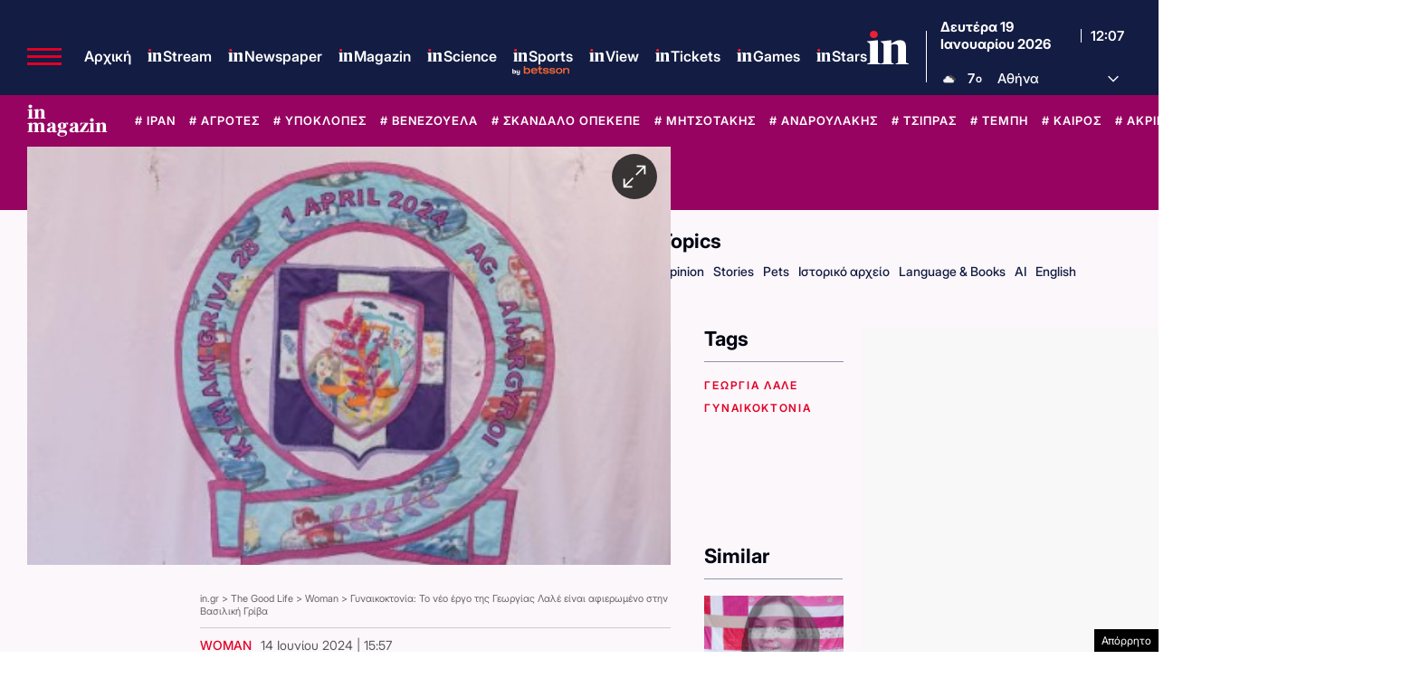

--- FILE ---
content_type: text/html; charset=utf-8
request_url: https://www.google.com/recaptcha/api2/aframe
body_size: 184
content:
<!DOCTYPE HTML><html><head><meta http-equiv="content-type" content="text/html; charset=UTF-8"></head><body><script nonce="dZOGryw3gIIJDlJYG1sGvQ">/** Anti-fraud and anti-abuse applications only. See google.com/recaptcha */ try{var clients={'sodar':'https://pagead2.googlesyndication.com/pagead/sodar?'};window.addEventListener("message",function(a){try{if(a.source===window.parent){var b=JSON.parse(a.data);var c=clients[b['id']];if(c){var d=document.createElement('img');d.src=c+b['params']+'&rc='+(localStorage.getItem("rc::a")?sessionStorage.getItem("rc::b"):"");window.document.body.appendChild(d);sessionStorage.setItem("rc::e",parseInt(sessionStorage.getItem("rc::e")||0)+1);localStorage.setItem("rc::h",'1768824476190');}}}catch(b){}});window.parent.postMessage("_grecaptcha_ready", "*");}catch(b){}</script></body></html>

--- FILE ---
content_type: application/javascript; charset=utf-8
request_url: https://fundingchoicesmessages.google.com/f/AGSKWxUalCupGrDpGwIK4xbspvcwjilp2EEnmrshtuJ9NBV3opqO6yYYH-9uRy3_qCGyIyk_eqQTRucUxSsVIxgKZBCZLac0Fc738ED0KZD9eHU666y56WBu8_iEUqgSjgWZVLsHl9xe2xTh-Ma6kqPPO4HhQiR7W20EXPlSnW8RmG_mltlSc-ZLouFH0MAH/_/ads4n.-ad-unit./980x90./conad_-ad-new_
body_size: -1292
content:
window['c6239b83-14e1-45c3-8a02-15f7440acf29'] = true;